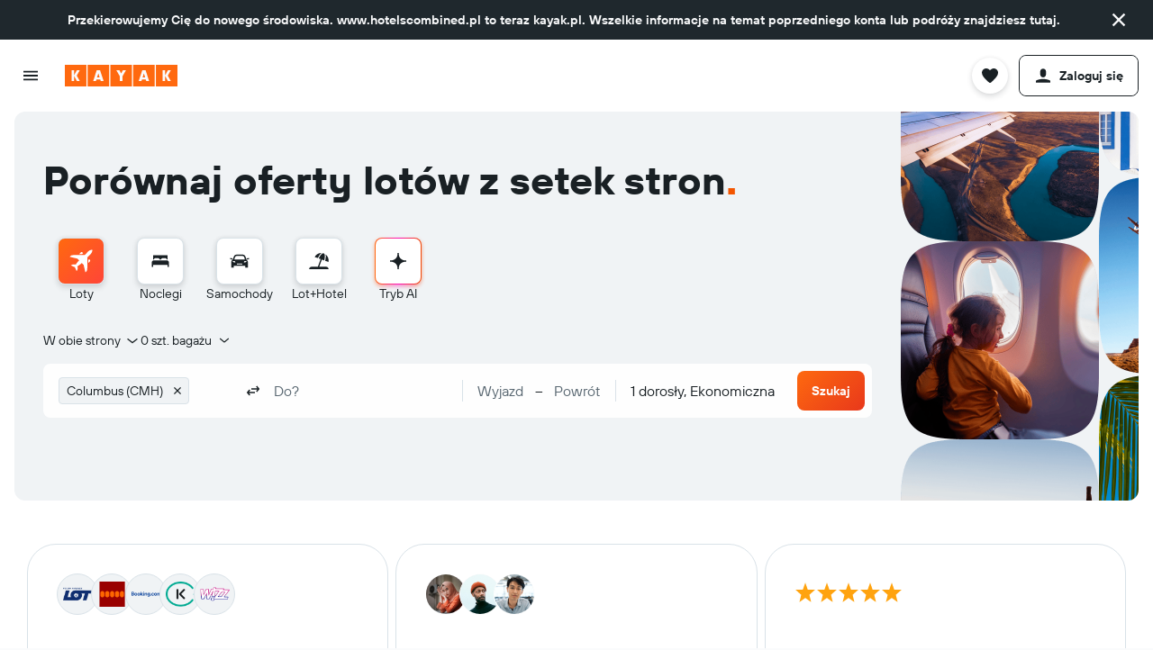

--- FILE ---
content_type: text/javascript
request_url: https://www.kayak.pl/frontier/assets/DMSbmRNR.js
body_size: -227
content:
import{c as u}from"./CX2mkM4A.js";function a(r,t,l=!0){if("matchAll"in String.prototype&&l)return[...r.matchAll(t)];if(!t.global)throw new Error("RegExp must be global");const o=new RegExp(t);let n;const e=[];do n=o.exec(r),n&&e.push(n);while(n);return e}function c(r){return r?r.charAt(0).toLowerCase()+r.slice(1):null}function s(r,t=0){return u(r)?"":t>=r.length?r:r.substr(0,t)+"..."}export{c as l,a as m,s as t};


--- FILE ---
content_type: text/javascript
request_url: https://www.kayak.pl/frontier/assets/D8d3xydR.js
body_size: -431
content:
function f(i,e,u){return new Promise((n,c)=>{i.then(t=>{n(t||e)}).catch(t=>u?c(t):n(e))})}export{f};


--- FILE ---
content_type: text/javascript
request_url: https://www.kayak.pl/frontier/assets/C03mHk42.js
body_size: 12703
content:
import{n as st,f as ot,e as Rt,a as ue,p as _e,b as Ke,c as se,d as le,i as Qe,g as Fe,h as ne,j as He,S as ct,k as Me,l as Ue,m as ut,o as At,q as at,r as $e,s as qt,t as Et}from"./Ibj0GBOO.js";import{w as Be,c as lt}from"./utOO-l3Z.js";import{i as pe,c as Mt,e as wt}from"./DzDDHVfc.js";import{r as Ot,b as Tt,u as kt,a as Dt,s as ye}from"./GO7JdAHa.js";import{r as U}from"./CtG7qmzq.js";var Ct=class extends Error{issues;constructor(e){super(e[0].message),this.name="SchemaError",this.issues=e}},dt=(e=>(e.uninitialized="uninitialized",e.pending="pending",e.fulfilled="fulfilled",e.rejected="rejected",e))(dt||{});function Ve(e){return{status:e,isUninitialized:e==="uninitialized",isLoading:e==="pending",isSuccess:e==="fulfilled",isError:e==="rejected"}}var We=pe;function ft(e,c){if(e===c||!(We(e)&&We(c)||Array.isArray(e)&&Array.isArray(c)))return c;const p=Object.keys(c),S=Object.keys(e);let b=p.length===S.length;const E=Array.isArray(c)?[]:{};for(const A of p)E[A]=ft(e[A],c[A]),b&&(b=e[A]===E[A]);return b?e:E}function ce(e){let c=0;for(const p in e)c++;return c}var Je=e=>[].concat(...e);function jt(e){return new RegExp("(^|:)//").test(e)}function _t(){return typeof document>"u"?!0:document.visibilityState!=="hidden"}function Pe(e){return e!=null}function Ft(){return typeof navigator>"u"||navigator.onLine===void 0?!0:navigator.onLine}var Ut=e=>e.replace(/\/$/,""),xt=e=>e.replace(/^\//,"");function Lt(e,c){if(!e)return c;if(!c)return e;if(jt(c))return c;const p=e.endsWith("/")||!c.startsWith("?")?"/":"";return e=Ut(e),c=xt(c),`${e}${p}${c}`}function Nt(e,c,p){return e.has(c)?e.get(c):e.set(c,p).get(c)}var Ge=(...e)=>fetch(...e),zt=e=>e.status>=200&&e.status<=299,Kt=e=>/ion\/(vnd\.api\+)?json/.test(e.get("content-type")||"");function Ye(e){if(!pe(e))return e;const c={...e};for(const[p,S]of Object.entries(c))S===void 0&&delete c[p];return c}function qn({baseUrl:e,prepareHeaders:c=M=>M,fetchFn:p=Ge,paramsSerializer:S,isJsonContentType:b=Kt,jsonContentType:E="application/json",jsonReplacer:A,timeout:k,responseHandler:j,validateStatus:q,...F}={}){return typeof fetch>"u"&&p===Ge&&console.warn("Warning: `fetch` is not available. Please supply a custom `fetchFn` property to use `fetchBaseQuery` on SSR environments."),async(g,d,P)=>{const{getState:R,extra:v,endpoint:f,forced:O,type:l}=d;let t,{url:s,headers:y=new Headers(F.headers),params:h=void 0,responseHandler:m=j??"json",validateStatus:a=q??zt,timeout:r=k,...n}=typeof g=="string"?{url:g}:g,i,o=d.signal;r&&(i=new AbortController,d.signal.addEventListener("abort",i.abort),o=i.signal);let u={...F,signal:o,...n};y=new Headers(Ye(y)),u.headers=await c(y,{getState:R,arg:g,extra:v,endpoint:f,forced:O,type:l,extraOptions:P})||y;const Q=N=>typeof N=="object"&&(pe(N)||Array.isArray(N)||typeof N.toJSON=="function");if(!u.headers.has("content-type")&&Q(u.body)&&u.headers.set("content-type",E),Q(u.body)&&b(u.headers)&&(u.body=JSON.stringify(u.body,A)),h){const N=~s.indexOf("?")?"&":"?",D=S?S(h):new URLSearchParams(Ye(h));s+=N+D}s=Lt(e,s);const I=new Request(s,u);t={request:new Request(s,u)};let C,w=!1,_=i&&setTimeout(()=>{w=!0,i.abort()},r);try{C=await p(I)}catch(N){return{error:{status:w?"TIMEOUT_ERROR":"FETCH_ERROR",error:String(N)},meta:t}}finally{_&&clearTimeout(_),i==null||i.signal.removeEventListener("abort",i.abort)}const x=C.clone();t.response=x;let z,B="";try{let N;if(await Promise.all([M(C,m).then(D=>z=D,D=>N=D),x.text().then(D=>B=D,()=>{})]),N)throw N}catch(N){return{error:{status:"PARSING_ERROR",originalStatus:C.status,data:B,error:String(N)},meta:t}}return a(C,z)?{data:z,meta:t}:{error:{status:C.status,data:z},meta:t}};async function M(g,d){if(typeof d=="function")return d(g);if(d==="content-type"&&(d=b(g.headers)?"json":"text"),d==="json"){const P=await g.text();return P.length?JSON.parse(P):null}return g.text()}}var Xe=class{constructor(e,c=void 0){this.value=e,this.meta=c}},xe=ue("__rtkq/focused"),yt=ue("__rtkq/unfocused"),Le=ue("__rtkq/online"),pt=ue("__rtkq/offline");function Ae(e){return e.type==="query"}function Ht(e){return e.type==="mutation"}function qe(e){return e.type==="infinitequery"}function Ie(e){return Ae(e)||qe(e)}function Ne(e,c,p,S,b,E){return $t(e)?e(c,p,S,b).filter(Pe).map(De).map(E):Array.isArray(e)?e.map(De).map(E):[]}function $t(e){return typeof e=="function"}function De(e){return typeof e=="string"?{type:e}:e}function Bt(e,c){return e.catch(c)}var ge=Symbol("forceQueryFn"),Ce=e=>typeof e[ge]=="function";function Vt({serializeQueryArgs:e,queryThunk:c,infiniteQueryThunk:p,mutationThunk:S,api:b,context:E}){const A=new Map,k=new Map,{unsubscribeQueryResult:j,removeMutationResult:q,updateSubscriptionOptions:F}=b.internalActions;return{buildInitiateQuery:v,buildInitiateInfiniteQuery:f,buildInitiateMutation:O,getRunningQueryThunk:M,getRunningMutationThunk:g,getRunningQueriesThunk:d,getRunningMutationsThunk:P};function M(l,t){return s=>{var m;const y=E.endpointDefinitions[l],h=e({queryArgs:t,endpointDefinition:y,endpointName:l});return(m=A.get(s))==null?void 0:m[h]}}function g(l,t){return s=>{var y;return(y=k.get(s))==null?void 0:y[t]}}function d(){return l=>Object.values(A.get(l)||{}).filter(Pe)}function P(){return l=>Object.values(k.get(l)||{}).filter(Pe)}function R(l,t){const s=(y,{subscribe:h=!0,forceRefetch:m,subscriptionOptions:a,[ge]:r,...n}={})=>(i,o)=>{var H;const u=e({queryArgs:y,endpointDefinition:t,endpointName:l});let Q;const I={...n,type:"query",subscribe:h,forceRefetch:m,subscriptionOptions:a,endpointName:l,originalArgs:y,queryCacheKey:u,[ge]:r};if(Ae(t))Q=c(I);else{const{direction:L,initialPageParam:W}=n;Q=p({...I,direction:L,initialPageParam:W})}const T=b.endpoints[l].select(y),C=i(Q),w=T(o()),{requestId:_,abort:x}=C,z=w.requestId!==_,B=(H=A.get(i))==null?void 0:H[u],N=()=>T(o()),D=Object.assign(r?C.then(N):z&&!B?Promise.resolve(w):Promise.all([B,C]).then(N),{arg:y,requestId:_,subscriptionOptions:a,queryCacheKey:u,abort:x,async unwrap(){const L=await D;if(L.isError)throw L.error;return L.data},refetch:()=>i(s(y,{subscribe:!1,forceRefetch:!0})),unsubscribe(){h&&i(j({queryCacheKey:u,requestId:_}))},updateSubscriptionOptions(L){D.subscriptionOptions=L,i(F({endpointName:l,requestId:_,queryCacheKey:u,options:L}))}});if(!B&&!z&&!r){const L=Nt(A,i,{});L[u]=D,D.then(()=>{delete L[u],ce(L)||A.delete(i)})}return D};return s}function v(l,t){return R(l,t)}function f(l,t){return R(l,t)}function O(l){return(t,{track:s=!0,fixedCacheKey:y}={})=>(h,m)=>{const a=S({type:"mutation",endpointName:l,originalArgs:t,track:s,fixedCacheKey:y}),r=h(a),{requestId:n,abort:i,unwrap:o}=r,u=Bt(r.unwrap().then(C=>({data:C})),C=>({error:C})),Q=()=>{h(q({requestId:n,fixedCacheKey:y}))},I=Object.assign(u,{arg:r.arg,requestId:n,abort:i,unwrap:o,reset:Q}),T=k.get(h)||{};return k.set(h,T),T[n]=I,I.then(()=>{delete T[n],ce(T)||k.delete(h)}),y&&(T[y]=I,I.then(()=>{T[y]===I&&(delete T[y],ce(T)||k.delete(h))})),I}}}var gt=class extends Ct{constructor(e,c,p,S){super(e),this.value=c,this.schemaName=p,this._bqMeta=S}};async function te(e,c,p,S){const b=await e["~standard"].validate(c);if(b.issues)throw new gt(b.issues,c,p,S);return b.value}function Wt(e){return e}var de=(e={})=>({...e,[ct]:!0});function Jt({reducerPath:e,baseQuery:c,context:{endpointDefinitions:p},serializeQueryArgs:S,api:b,assertTagType:E,selectors:A,onSchemaFailure:k,catchSchemaFailure:j,skipSchemaValidation:q}){const F=(n,i,o,u)=>(Q,I)=>{const T=p[n],C=S({queryArgs:i,endpointDefinition:T,endpointName:n});if(Q(b.internalActions.queryResultPatched({queryCacheKey:C,patches:o})),!u)return;const w=b.endpoints[n].select(i)(I()),_=Ne(T.providesTags,w.data,void 0,i,{},E);Q(b.internalActions.updateProvidedBy([{queryCacheKey:C,providedTags:_}]))};function M(n,i,o=0){const u=[i,...n];return o&&u.length>o?u.slice(0,-1):u}function g(n,i,o=0){const u=[...n,i];return o&&u.length>o?u.slice(1):u}const d=(n,i,o,u=!0)=>(Q,I)=>{const C=b.endpoints[n].select(i)(I()),w={patches:[],inversePatches:[],undo:()=>Q(b.util.patchQueryData(n,i,w.inversePatches,u))};if(C.status==="uninitialized")return w;let _;if("data"in C)if(At(C.data)){const[x,z,B]=at(C.data,o);w.patches.push(...z),w.inversePatches.push(...B),_=x}else _=o(C.data),w.patches.push({op:"replace",path:[],value:_}),w.inversePatches.push({op:"replace",path:[],value:C.data});return w.patches.length===0||Q(b.util.patchQueryData(n,i,w.patches,u)),w},P=(n,i,o)=>u=>u(b.endpoints[n].initiate(i,{subscribe:!1,forceRefetch:!0,[ge]:()=>({data:o})})),R=(n,i)=>n.query&&n[i]?n[i]:Wt,v=async(n,{signal:i,abort:o,rejectWithValue:u,fulfillWithValue:Q,dispatch:I,getState:T,extra:C})=>{var z,B;const w=p[n.endpointName],{metaSchema:_,skipSchemaValidation:x=q}=w;try{let N=R(w,"transformResponse");const D={signal:i,abort:o,dispatch:I,getState:T,extra:C,endpoint:n.endpointName,type:n.type,forced:n.type==="query"?f(n,T()):void 0,queryCacheKey:n.type==="query"?n.queryCacheKey:void 0},H=n.type==="query"?n[ge]:void 0;let L;const W=async($,K,V,re)=>{if(K==null&&$.pages.length)return Promise.resolve({data:$});const G={queryArg:n.originalArgs,pageParam:K},ie=await X(G),Y=re?M:g;return{data:{pages:Y($.pages,ie.data,V),pageParams:Y($.pageParams,K,V)},meta:ie.meta}};async function X($){let K;const{extraOptions:V,argSchema:re,rawResponseSchema:G,responseSchema:ie}=w;if(re&&!x&&($=await te(re,$,"argSchema",{})),H?K=H():w.query?K=await c(w.query($),D,V):K=await w.queryFn($,D,V,ae=>c(ae,D,V)),typeof process<"u",K.error)throw new Xe(K.error,K.meta);let{data:Y}=K;G&&!x&&(Y=await te(G,K.data,"rawResponseSchema",K.meta));let ee=await N(Y,K.meta,$);return ie&&!x&&(ee=await te(ie,ee,"responseSchema",K.meta)),{...K,data:ee}}if(n.type==="query"&&"infiniteQueryOptions"in w){const{infiniteQueryOptions:$}=w,{maxPages:K=1/0}=$;let V;const re={pages:[],pageParams:[]},G=(z=A.selectQueryEntry(T(),n.queryCacheKey))==null?void 0:z.data,Y=f(n,T())&&!n.direction||!G?re:G;if("direction"in n&&n.direction&&Y.pages.length){const ee=n.direction==="backward",Ee=(ee?ht:je)($,Y,n.originalArgs);V=await W(Y,Ee,K,ee)}else{const{initialPageParam:ee=$.initialPageParam}=n,ae=(G==null?void 0:G.pageParams)??[],Ee=ae[0]??ee,Pt=ae.length;V=await W(Y,Ee,K),H&&(V={data:V.data.pages[0]});for(let ze=1;ze<Pt;ze++){const It=je($,V.data,n.originalArgs);V=await W(V.data,It,K)}}L=V}else L=await X(n.originalArgs);return _&&!x&&L.meta&&(L.meta=await te(_,L.meta,"metaSchema",L.meta)),Q(L.data,de({fulfilledTimeStamp:Date.now(),baseQueryMeta:L.meta}))}catch(N){let D=N;if(D instanceof Xe){let H=R(w,"transformErrorResponse");const{rawErrorResponseSchema:L,errorResponseSchema:W}=w;let{value:X,meta:$}=D;try{L&&!x&&(X=await te(L,X,"rawErrorResponseSchema",$)),_&&!x&&($=await te(_,$,"metaSchema",$));let K=await H(X,$,n.originalArgs);return W&&!x&&(K=await te(W,K,"errorResponseSchema",$)),u(K,de({baseQueryMeta:$}))}catch(K){D=K}}try{if(D instanceof gt){const H={endpoint:n.endpointName,arg:n.originalArgs,type:n.type,queryCacheKey:n.type==="query"?n.queryCacheKey:void 0};(B=w.onSchemaFailure)==null||B.call(w,D,H),k==null||k(D,H);const{catchSchemaFailure:L=j}=w;if(L)return u(L(D,H),de({baseQueryMeta:D._bqMeta}))}}catch(H){D=H}throw console.error(D),D}};function f(n,i){const o=A.selectQueryEntry(i,n.queryCacheKey),u=A.selectConfig(i).refetchOnMountOrArgChange,Q=o==null?void 0:o.fulfilledTimeStamp,I=n.forceRefetch??(n.subscribe&&u);return I?I===!0||(Number(new Date)-Number(Q))/1e3>=I:!1}const O=()=>Ke(`${e}/executeQuery`,v,{getPendingMeta({arg:i}){const o=p[i.endpointName];return de({startedTimeStamp:Date.now(),...qe(o)?{direction:i.direction}:{}})},condition(i,{getState:o}){var x;const u=o(),Q=A.selectQueryEntry(u,i.queryCacheKey),I=Q==null?void 0:Q.fulfilledTimeStamp,T=i.originalArgs,C=Q==null?void 0:Q.originalArgs,w=p[i.endpointName],_=i.direction;return Ce(i)?!0:(Q==null?void 0:Q.status)==="pending"?!1:f(i,u)||Ae(w)&&((x=w==null?void 0:w.forceRefetch)!=null&&x.call(w,{currentArg:T,previousArg:C,endpointState:Q,state:u}))?!0:!(I&&!_)},dispatchConditionRejection:!0}),l=O(),t=O(),s=Ke(`${e}/executeMutation`,v,{getPendingMeta(){return de({startedTimeStamp:Date.now()})}}),y=n=>"force"in n,h=n=>"ifOlderThan"in n,m=(n,i,o)=>(u,Q)=>{const I=y(o)&&o.force,T=h(o)&&o.ifOlderThan,C=(_=!0)=>{const x={forceRefetch:_,isPrefetch:!0};return b.endpoints[n].initiate(i,x)},w=b.endpoints[n].select(i)(Q());if(I)u(C());else if(T){const _=w==null?void 0:w.fulfilledTimeStamp;if(!_){u(C());return}(Number(new Date)-Number(new Date(_)))/1e3>=T&&u(C())}else u(C(!1))};function a(n){return i=>{var o,u;return((u=(o=i==null?void 0:i.meta)==null?void 0:o.arg)==null?void 0:u.endpointName)===n}}function r(n,i){return{matchPending:Me(ut(n),a(i)),matchFulfilled:Me(ne(n),a(i)),matchRejected:Me(Ue(n),a(i))}}return{queryThunk:l,mutationThunk:s,infiniteQueryThunk:t,prefetch:m,updateQueryData:d,upsertQueryData:P,patchQueryData:F,buildMatchThunkActions:r}}function je(e,{pages:c,pageParams:p},S){const b=c.length-1;return e.getNextPageParam(c[b],c,p[b],p,S)}function ht(e,{pages:c,pageParams:p},S){var b;return(b=e.getPreviousPageParam)==null?void 0:b.call(e,c[0],c,p[0],p,S)}function mt(e,c,p,S){return Ne(p[e.meta.arg.endpointName][c],ne(e)?e.payload:void 0,Fe(e)?e.payload:void 0,e.meta.arg.originalArgs,"baseQueryMeta"in e.meta?e.meta.baseQueryMeta:void 0,S)}function me(e,c,p){const S=e[c];S&&p(S)}function he(e){return("arg"in e?e.arg.fixedCacheKey:e.fixedCacheKey)??e.requestId}function Ze(e,c,p){const S=e[he(c)];S&&p(S)}var be={};function Gt({reducerPath:e,queryThunk:c,mutationThunk:p,serializeQueryArgs:S,context:{endpointDefinitions:b,apiUid:E,extractRehydrationInfo:A,hasRehydrationInfo:k},assertTagType:j,config:q}){const F=ue(`${e}/resetApiState`);function M(a,r,n,i){var o;a[o=r.queryCacheKey]??(a[o]={status:"uninitialized",endpointName:r.endpointName}),me(a,r.queryCacheKey,u=>{u.status="pending",u.requestId=n&&u.requestId?u.requestId:i.requestId,r.originalArgs!==void 0&&(u.originalArgs=r.originalArgs),u.startedTimeStamp=i.startedTimeStamp;const Q=b[i.arg.endpointName];qe(Q)&&"direction"in r&&(u.direction=r.direction)})}function g(a,r,n,i){me(a,r.arg.queryCacheKey,o=>{if(o.requestId!==r.requestId&&!i)return;const{merge:u}=b[r.arg.endpointName];if(o.status="fulfilled",u)if(o.data!==void 0){const{fulfilledTimeStamp:Q,arg:I,baseQueryMeta:T,requestId:C}=r;let w=_e(o.data,_=>u(_,n,{arg:I.originalArgs,baseQueryMeta:T,fulfilledTimeStamp:Q,requestId:C}));o.data=w}else o.data=n;else o.data=b[r.arg.endpointName].structuralSharing??!0?ft(qt(o.data)?Et(o.data):o.data,n):n;delete o.error,o.fulfilledTimeStamp=r.fulfilledTimeStamp})}const d=se({name:`${e}/queries`,initialState:be,reducers:{removeQueryResult:{reducer(a,{payload:{queryCacheKey:r}}){delete a[r]},prepare:le()},cacheEntriesUpserted:{reducer(a,r){for(const n of r.payload){const{queryDescription:i,value:o}=n;M(a,i,!0,{arg:i,requestId:r.meta.requestId,startedTimeStamp:r.meta.timestamp}),g(a,{arg:i,requestId:r.meta.requestId,fulfilledTimeStamp:r.meta.timestamp,baseQueryMeta:{}},o,!0)}},prepare:a=>({payload:a.map(i=>{const{endpointName:o,arg:u,value:Q}=i,I=b[o];return{queryDescription:{type:"query",endpointName:o,originalArgs:i.arg,queryCacheKey:S({queryArgs:u,endpointDefinition:I,endpointName:o})},value:Q}}),meta:{[ct]:!0,requestId:st(),timestamp:Date.now()}})},queryResultPatched:{reducer(a,{payload:{queryCacheKey:r,patches:n}}){me(a,r,i=>{i.data=He(i.data,n.concat())})},prepare:le()}},extraReducers(a){a.addCase(c.pending,(r,{meta:n,meta:{arg:i}})=>{const o=Ce(i);M(r,i,o,n)}).addCase(c.fulfilled,(r,{meta:n,payload:i})=>{const o=Ce(n.arg);g(r,n,i,o)}).addCase(c.rejected,(r,{meta:{condition:n,arg:i,requestId:o},error:u,payload:Q})=>{me(r,i.queryCacheKey,I=>{if(!n){if(I.requestId!==o)return;I.status="rejected",I.error=Q??u}})}).addMatcher(k,(r,n)=>{const{queries:i}=A(n);for(const[o,u]of Object.entries(i))((u==null?void 0:u.status)==="fulfilled"||(u==null?void 0:u.status)==="rejected")&&(r[o]=u)})}}),P=se({name:`${e}/mutations`,initialState:be,reducers:{removeMutationResult:{reducer(a,{payload:r}){const n=he(r);n in a&&delete a[n]},prepare:le()}},extraReducers(a){a.addCase(p.pending,(r,{meta:n,meta:{requestId:i,arg:o,startedTimeStamp:u}})=>{o.track&&(r[he(n)]={requestId:i,status:"pending",endpointName:o.endpointName,startedTimeStamp:u})}).addCase(p.fulfilled,(r,{payload:n,meta:i})=>{i.arg.track&&Ze(r,i,o=>{o.requestId===i.requestId&&(o.status="fulfilled",o.data=n,o.fulfilledTimeStamp=i.fulfilledTimeStamp)})}).addCase(p.rejected,(r,{payload:n,error:i,meta:o})=>{o.arg.track&&Ze(r,o,u=>{u.requestId===o.requestId&&(u.status="rejected",u.error=n??i)})}).addMatcher(k,(r,n)=>{const{mutations:i}=A(n);for(const[o,u]of Object.entries(i))((u==null?void 0:u.status)==="fulfilled"||(u==null?void 0:u.status)==="rejected")&&o!==(u==null?void 0:u.requestId)&&(r[o]=u)})}}),R={tags:{},keys:{}},v=se({name:`${e}/invalidation`,initialState:R,reducers:{updateProvidedBy:{reducer(a,r){var n,i,o;for(const{queryCacheKey:u,providedTags:Q}of r.payload){f(a,u);for(const{type:I,id:T}of Q){const C=(i=(n=a.tags)[I]??(n[I]={}))[o=T||"__internal_without_id"]??(i[o]=[]);C.includes(u)||C.push(u)}a.keys[u]=Q}},prepare:le()}},extraReducers(a){a.addCase(d.actions.removeQueryResult,(r,{payload:{queryCacheKey:n}})=>{f(r,n)}).addMatcher(k,(r,n)=>{var o,u,Q;const{provided:i}=A(n);for(const[I,T]of Object.entries(i))for(const[C,w]of Object.entries(T)){const _=(u=(o=r.tags)[I]??(o[I]={}))[Q=C||"__internal_without_id"]??(u[Q]=[]);for(const x of w)_.includes(x)||_.push(x)}}).addMatcher(Qe(ne(c),Fe(c)),(r,n)=>{O(r,[n])}).addMatcher(d.actions.cacheEntriesUpserted.match,(r,n)=>{const i=n.payload.map(({queryDescription:o,value:u})=>({type:"UNKNOWN",payload:u,meta:{requestStatus:"fulfilled",requestId:"UNKNOWN",arg:o}}));O(r,i)})}});function f(a,r){var i;const n=a.keys[r]??[];for(const o of n){const u=o.type,Q=o.id??"__internal_without_id",I=(i=a.tags[u])==null?void 0:i[Q];I&&(a.tags[u][Q]=I.filter(T=>T!==r))}delete a.keys[r]}function O(a,r){const n=r.map(i=>{const o=mt(i,"providesTags",b,j),{queryCacheKey:u}=i.meta.arg;return{queryCacheKey:u,providedTags:o}});v.caseReducers.updateProvidedBy(a,v.actions.updateProvidedBy(n))}const l=se({name:`${e}/subscriptions`,initialState:be,reducers:{updateSubscriptionOptions(a,r){},unsubscribeQueryResult(a,r){},internal_getRTKQSubscriptions(){}}}),t=se({name:`${e}/internalSubscriptions`,initialState:be,reducers:{subscriptionsUpdated:{reducer(a,r){return He(a,r.payload)},prepare:le()}}}),s=se({name:`${e}/config`,initialState:{online:Ft(),focused:_t(),middlewareRegistered:!1,...q},reducers:{middlewareRegistered(a,{payload:r}){a.middlewareRegistered=a.middlewareRegistered==="conflict"||E!==r?"conflict":!0}},extraReducers:a=>{a.addCase(Le,r=>{r.online=!0}).addCase(pt,r=>{r.online=!1}).addCase(xe,r=>{r.focused=!0}).addCase(yt,r=>{r.focused=!1}).addMatcher(k,r=>({...r}))}}),y=Mt({queries:d.reducer,mutations:P.reducer,provided:v.reducer,subscriptions:t.reducer,config:s.reducer}),h=(a,r)=>y(F.match(r)?void 0:a,r),m={...s.actions,...d.actions,...l.actions,...t.actions,...P.actions,...v.actions,resetApiState:F};return{reducer:h,actions:m}}var J=Symbol.for("RTKQ/skipToken"),bt={status:"uninitialized"},et=_e(bt,()=>{}),tt=_e(bt,()=>{});function Yt({serializeQueryArgs:e,reducerPath:c,createSelector:p}){const S=l=>et,b=l=>tt;return{buildQuerySelector:g,buildInfiniteQuerySelector:d,buildMutationSelector:P,selectInvalidatedBy:R,selectCachedArgsForQuery:v,selectApiState:A,selectQueries:k,selectMutations:q,selectQueryEntry:j,selectConfig:F};function E(l){return{...l,...Ve(l.status)}}function A(l){return l[c]}function k(l){var t;return(t=A(l))==null?void 0:t.queries}function j(l,t){var s;return(s=k(l))==null?void 0:s[t]}function q(l){var t;return(t=A(l))==null?void 0:t.mutations}function F(l){var t;return(t=A(l))==null?void 0:t.config}function M(l,t,s){return y=>{if(y===J)return p(S,s);const h=e({queryArgs:y,endpointDefinition:t,endpointName:l});return p(a=>j(a,h)??et,s)}}function g(l,t){return M(l,t,E)}function d(l,t){const{infiniteQueryOptions:s}=t;function y(h){const m={...h,...Ve(h.status)},{isLoading:a,isError:r,direction:n}=m,i=n==="forward",o=n==="backward";return{...m,hasNextPage:f(s,m.data,m.originalArgs),hasPreviousPage:O(s,m.data,m.originalArgs),isFetchingNextPage:a&&i,isFetchingPreviousPage:a&&o,isFetchNextPageError:r&&i,isFetchPreviousPageError:r&&o}}return M(l,t,y)}function P(){return l=>{let t;return typeof l=="object"?t=he(l)??J:t=l,p(t===J?b:h=>{var m,a;return((a=(m=A(h))==null?void 0:m.mutations)==null?void 0:a[t])??tt},E)}}function R(l,t){const s=l[c],y=new Set;for(const h of t.filter(Pe).map(De)){const m=s.provided.tags[h.type];if(!m)continue;let a=(h.id!==void 0?m[h.id]:Je(Object.values(m)))??[];for(const r of a)y.add(r)}return Je(Array.from(y.values()).map(h=>{const m=s.queries[h];return m?[{queryCacheKey:h,endpointName:m.endpointName,originalArgs:m.originalArgs}]:[]}))}function v(l,t){return Object.values(k(l)).filter(s=>(s==null?void 0:s.endpointName)===t&&s.status!=="uninitialized").map(s=>s.originalArgs)}function f(l,t,s){return t?je(l,t,s)!=null:!1}function O(l,t,s){return!t||!l.getPreviousPageParam?!1:ht(l,t,s)!=null}}var oe=WeakMap?new WeakMap:void 0,Re=({endpointName:e,queryArgs:c})=>{let p="";const S=oe==null?void 0:oe.get(c);if(typeof S=="string")p=S;else{const b=JSON.stringify(c,(E,A)=>(A=typeof A=="bigint"?{$bigint:A.toString()}:A,A=pe(A)?Object.keys(A).sort().reduce((k,j)=>(k[j]=A[j],k),{}):A,A));pe(c)&&(oe==null||oe.set(c,b)),p=b}return`${e}(${p})`};function vt(...e){return function(p){const S=Be(q=>{var F;return(F=p.extractRehydrationInfo)==null?void 0:F.call(p,q,{reducerPath:p.reducerPath??"api"})}),b={reducerPath:"api",keepUnusedDataFor:60,refetchOnMountOrArgChange:!1,refetchOnFocus:!1,refetchOnReconnect:!1,invalidationBehavior:"delayed",...p,extractRehydrationInfo:S,serializeQueryArgs(q){let F=Re;if("serializeQueryArgs"in q.endpointDefinition){const M=q.endpointDefinition.serializeQueryArgs;F=g=>{const d=M(g);return typeof d=="string"?d:Re({...g,queryArgs:d})}}else p.serializeQueryArgs&&(F=p.serializeQueryArgs);return F(q)},tagTypes:[...p.tagTypes||[]]},E={endpointDefinitions:{},batch(q){q()},apiUid:st(),extractRehydrationInfo:S,hasRehydrationInfo:Be(q=>S(q)!=null)},A={injectEndpoints:j,enhanceEndpoints({addTagTypes:q,endpoints:F}){if(q)for(const M of q)b.tagTypes.includes(M)||b.tagTypes.push(M);if(F)for(const[M,g]of Object.entries(F))typeof g=="function"?g(E.endpointDefinitions[M]):Object.assign(E.endpointDefinitions[M]||{},g);return A}},k=e.map(q=>q.init(A,b,E));function j(q){const F=q.endpoints({query:M=>({...M,type:"query"}),mutation:M=>({...M,type:"mutation"}),infiniteQuery:M=>({...M,type:"infinitequery"})});for(const[M,g]of Object.entries(F)){if(q.overrideExisting!==!0&&M in E.endpointDefinitions){if(q.overrideExisting==="throw")throw new Error(ot(39));continue}E.endpointDefinitions[M]=g;for(const d of k)d.injectEndpoint(M,g)}return A}return A.injectEndpoints({endpoints:p.endpoints})}}function Z(e,...c){return Object.assign(e,...c)}var Xt=({api:e,queryThunk:c,internalState:p})=>{const S=`${e.reducerPath}/subscriptions`;let b=null,E=null;const{updateSubscriptionOptions:A,unsubscribeQueryResult:k}=e.internalActions,j=(d,P)=>{var v,f,O;if(A.match(P)){const{queryCacheKey:l,requestId:t,options:s}=P.payload;return(v=d==null?void 0:d[l])!=null&&v[t]&&(d[l][t]=s),!0}if(k.match(P)){const{queryCacheKey:l,requestId:t}=P.payload;return d[l]&&delete d[l][t],!0}if(e.internalActions.removeQueryResult.match(P))return delete d[P.payload.queryCacheKey],!0;if(c.pending.match(P)){const{meta:{arg:l,requestId:t}}=P,s=d[f=l.queryCacheKey]??(d[f]={});return s[`${t}_running`]={},l.subscribe&&(s[t]=l.subscriptionOptions??s[t]??{}),!0}let R=!1;if(c.fulfilled.match(P)||c.rejected.match(P)){const l=d[P.meta.arg.queryCacheKey]||{},t=`${P.meta.requestId}_running`;R||(R=!!l[t]),delete l[t]}if(c.rejected.match(P)){const{meta:{condition:l,arg:t,requestId:s}}=P;if(l&&t.subscribe){const y=d[O=t.queryCacheKey]??(d[O]={});y[s]=t.subscriptionOptions??y[s]??{},R=!0}}return R},q=()=>p.currentSubscriptions,g={getSubscriptions:q,getSubscriptionCount:d=>{const R=q()[d]??{};return ce(R)},isRequestSubscribed:(d,P)=>{var v;const R=q();return!!((v=R==null?void 0:R[d])!=null&&v[P])}};return(d,P)=>{if(b||(b=JSON.parse(JSON.stringify(p.currentSubscriptions))),e.util.resetApiState.match(d))return b=p.currentSubscriptions={},E=null,[!0,!1];if(e.internalActions.internal_getRTKQSubscriptions.match(d))return[!1,g];const R=j(p.currentSubscriptions,d);let v=!0;if(R){E||(E=setTimeout(()=>{const l=JSON.parse(JSON.stringify(p.currentSubscriptions)),[,t]=at(b,()=>l);P.next(e.internalActions.subscriptionsUpdated(t)),b=l,E=null},500));const f=typeof d.type=="string"&&!!d.type.startsWith(S),O=c.rejected.match(d)&&d.meta.condition&&!!d.meta.arg.subscribe;v=!f&&!O}return[v,!1]}};function Zt(e){for(const c in e)return!1;return!0}var en=2147483647/1e3-1,tn=({reducerPath:e,api:c,queryThunk:p,context:S,internalState:b,selectors:{selectQueryEntry:E,selectConfig:A}})=>{const{removeQueryResult:k,unsubscribeQueryResult:j,cacheEntriesUpserted:q}=c.internalActions,F=Qe(j.match,p.fulfilled,p.rejected,q.match);function M(v){const f=b.currentSubscriptions[v];return!!f&&!Zt(f)}const g={},d=(v,f,O)=>{const l=f.getState(),t=A(l);if(F(v)){let s;if(q.match(v))s=v.payload.map(y=>y.queryDescription.queryCacheKey);else{const{queryCacheKey:y}=j.match(v)?v.payload:v.meta.arg;s=[y]}P(s,f,t)}if(c.util.resetApiState.match(v))for(const[s,y]of Object.entries(g))y&&clearTimeout(y),delete g[s];if(S.hasRehydrationInfo(v)){const{queries:s}=S.extractRehydrationInfo(v);P(Object.keys(s),f,t)}};function P(v,f,O){const l=f.getState();for(const t of v){const s=E(l,t);R(t,s==null?void 0:s.endpointName,f,O)}}function R(v,f,O,l){const t=S.endpointDefinitions[f],s=(t==null?void 0:t.keepUnusedDataFor)??l.keepUnusedDataFor;if(s===1/0)return;const y=Math.max(0,Math.min(s,en));if(!M(v)){const h=g[v];h&&clearTimeout(h),g[v]=setTimeout(()=>{M(v)||O.dispatch(k({queryCacheKey:v})),delete g[v]},y*1e3)}}return d},nt=new Error("Promise never resolved before cacheEntryRemoved."),nn=({api:e,reducerPath:c,context:p,queryThunk:S,mutationThunk:b,internalState:E,selectors:{selectQueryEntry:A,selectApiState:k}})=>{const j=$e(S),q=$e(b),F=ne(S,b),M={};function g(f,O,l){const t=M[f];t!=null&&t.valueResolved&&(t.valueResolved({data:O,meta:l}),delete t.valueResolved)}function d(f){const O=M[f];O&&(delete M[f],O.cacheEntryRemoved())}const P=(f,O,l)=>{const t=R(f);function s(y,h,m,a){const r=A(l,h),n=A(O.getState(),h);!r&&n&&v(y,a,h,O,m)}if(S.pending.match(f))s(f.meta.arg.endpointName,t,f.meta.requestId,f.meta.arg.originalArgs);else if(e.internalActions.cacheEntriesUpserted.match(f))for(const{queryDescription:y,value:h}of f.payload){const{endpointName:m,originalArgs:a,queryCacheKey:r}=y;s(m,r,f.meta.requestId,a),g(r,h,{})}else if(b.pending.match(f))O.getState()[c].mutations[t]&&v(f.meta.arg.endpointName,f.meta.arg.originalArgs,t,O,f.meta.requestId);else if(F(f))g(t,f.payload,f.meta.baseQueryMeta);else if(e.internalActions.removeQueryResult.match(f)||e.internalActions.removeMutationResult.match(f))d(t);else if(e.util.resetApiState.match(f))for(const y of Object.keys(M))d(y)};function R(f){return j(f)?f.meta.arg.queryCacheKey:q(f)?f.meta.arg.fixedCacheKey??f.meta.requestId:e.internalActions.removeQueryResult.match(f)?f.payload.queryCacheKey:e.internalActions.removeMutationResult.match(f)?he(f.payload):""}function v(f,O,l,t,s){const y=p.endpointDefinitions[f],h=y==null?void 0:y.onCacheEntryAdded;if(!h)return;const m={},a=new Promise(Q=>{m.cacheEntryRemoved=Q}),r=Promise.race([new Promise(Q=>{m.valueResolved=Q}),a.then(()=>{throw nt})]);r.catch(()=>{}),M[l]=m;const n=e.endpoints[f].select(Ie(y)?O:l),i=t.dispatch((Q,I,T)=>T),o={...t,getCacheEntry:()=>n(t.getState()),requestId:s,extra:i,updateCachedData:Ie(y)?Q=>t.dispatch(e.util.updateQueryData(f,O,Q)):void 0,cacheDataLoaded:r,cacheEntryRemoved:a},u=h(O,o);Promise.resolve(u).catch(Q=>{if(Q!==nt)throw Q})}return P},rn=({api:e,context:{apiUid:c},reducerPath:p})=>(S,b)=>{e.util.resetApiState.match(S)&&b.dispatch(e.internalActions.middlewareRegistered(c))},sn=({reducerPath:e,context:c,context:{endpointDefinitions:p},mutationThunk:S,queryThunk:b,api:E,assertTagType:A,refetchQuery:k,internalState:j})=>{const{removeQueryResult:q}=E.internalActions,F=Qe(ne(S),Fe(S)),M=Qe(ne(S,b),Ue(S,b));let g=[];const d=(v,f)=>{F(v)?R(mt(v,"invalidatesTags",p,A),f):M(v)?R([],f):E.util.invalidateTags.match(v)&&R(Ne(v.payload,void 0,void 0,void 0,void 0,A),f)};function P(v){var l;const{queries:f,mutations:O}=v;for(const t of[f,O])for(const s in t)if(((l=t[s])==null?void 0:l.status)==="pending")return!0;return!1}function R(v,f){const O=f.getState(),l=O[e];if(g.push(...v),l.config.invalidationBehavior==="delayed"&&P(l))return;const t=g;if(g=[],t.length===0)return;const s=E.util.selectInvalidatedBy(O,t);c.batch(()=>{const y=Array.from(s.values());for(const{queryCacheKey:h}of y){const m=l.queries[h],a=j.currentSubscriptions[h]??{};m&&(ce(a)===0?f.dispatch(q({queryCacheKey:h})):m.status!=="uninitialized"&&f.dispatch(k(m)))}})}return d},on=({reducerPath:e,queryThunk:c,api:p,refetchQuery:S,internalState:b})=>{const E={},A=(g,d)=>{(p.internalActions.updateSubscriptionOptions.match(g)||p.internalActions.unsubscribeQueryResult.match(g))&&j(g.payload,d),(c.pending.match(g)||c.rejected.match(g)&&g.meta.condition)&&j(g.meta.arg,d),(c.fulfilled.match(g)||c.rejected.match(g)&&!g.meta.condition)&&k(g.meta.arg,d),p.util.resetApiState.match(g)&&F()};function k({queryCacheKey:g},d){const P=d.getState()[e],R=P.queries[g],v=b.currentSubscriptions[g];if(!R||R.status==="uninitialized")return;const{lowestPollingInterval:f,skipPollingIfUnfocused:O}=M(v);if(!Number.isFinite(f))return;const l=E[g];l!=null&&l.timeout&&(clearTimeout(l.timeout),l.timeout=void 0);const t=Date.now()+f;E[g]={nextPollTimestamp:t,pollingInterval:f,timeout:setTimeout(()=>{(P.config.focused||!O)&&d.dispatch(S(R)),k({queryCacheKey:g},d)},f)}}function j({queryCacheKey:g},d){const R=d.getState()[e].queries[g],v=b.currentSubscriptions[g];if(!R||R.status==="uninitialized")return;const{lowestPollingInterval:f}=M(v);if(!Number.isFinite(f)){q(g);return}const O=E[g],l=Date.now()+f;(!O||l<O.nextPollTimestamp)&&k({queryCacheKey:g},d)}function q(g){const d=E[g];d!=null&&d.timeout&&clearTimeout(d.timeout),delete E[g]}function F(){for(const g of Object.keys(E))q(g)}function M(g={}){let d=!1,P=Number.POSITIVE_INFINITY;for(let R in g)g[R].pollingInterval&&(P=Math.min(g[R].pollingInterval,P),d=g[R].skipPollingIfUnfocused||d);return{lowestPollingInterval:P,skipPollingIfUnfocused:d}}return A},cn=({api:e,context:c,queryThunk:p,mutationThunk:S})=>{const b=ut(p,S),E=Ue(p,S),A=ne(p,S),k={};return(q,F)=>{var M,g;if(b(q)){const{requestId:d,arg:{endpointName:P,originalArgs:R}}=q.meta,v=c.endpointDefinitions[P],f=v==null?void 0:v.onQueryStarted;if(f){const O={},l=new Promise((h,m)=>{O.resolve=h,O.reject=m});l.catch(()=>{}),k[d]=O;const t=e.endpoints[P].select(Ie(v)?R:d),s=F.dispatch((h,m,a)=>a),y={...F,getCacheEntry:()=>t(F.getState()),requestId:d,extra:s,updateCachedData:Ie(v)?h=>F.dispatch(e.util.updateQueryData(P,R,h)):void 0,queryFulfilled:l};f(R,y)}}else if(A(q)){const{requestId:d,baseQueryMeta:P}=q.meta;(M=k[d])==null||M.resolve({data:q.payload,meta:P}),delete k[d]}else if(E(q)){const{requestId:d,rejectedWithValue:P,baseQueryMeta:R}=q.meta;(g=k[d])==null||g.reject({error:q.payload??q.error,isUnhandledError:!P,meta:R}),delete k[d]}}},un=({reducerPath:e,context:c,api:p,refetchQuery:S,internalState:b})=>{const{removeQueryResult:E}=p.internalActions,A=(j,q)=>{xe.match(j)&&k(q,"refetchOnFocus"),Le.match(j)&&k(q,"refetchOnReconnect")};function k(j,q){const F=j.getState()[e],M=F.queries,g=b.currentSubscriptions;c.batch(()=>{for(const d of Object.keys(g)){const P=M[d],R=g[d];if(!R||!P)continue;(Object.values(R).some(f=>f[q]===!0)||Object.values(R).every(f=>f[q]===void 0)&&F.config[q])&&(ce(R)===0?j.dispatch(E({queryCacheKey:d})):P.status!=="uninitialized"&&j.dispatch(S(P)))}})}return A};function an(e){const{reducerPath:c,queryThunk:p,api:S,context:b}=e,{apiUid:E}=b,A={invalidateTags:ue(`${c}/invalidateTags`)},k=M=>M.type.startsWith(`${c}/`),j=[rn,tn,sn,on,nn,cn];return{middleware:M=>{let g=!1;const P={...e,internalState:{currentSubscriptions:{}},refetchQuery:F,isThisApiSliceAction:k},R=j.map(O=>O(P)),v=Xt(P),f=un(P);return O=>l=>{if(!wt(l))return O(l);g||(g=!0,M.dispatch(S.internalActions.middlewareRegistered(E)));const t={...M,next:O},s=M.getState(),[y,h]=v(l,t,s);let m;if(y?m=O(l):m=h,M.getState()[c]&&(f(l,t,s),k(l)||b.hasRehydrationInfo(l)))for(const a of R)a(l,t,s);return m}},actions:A};function F(M){return e.api.endpoints[M.endpointName].initiate(M.originalArgs,{subscribe:!1,forceRefetch:!0})}}var rt=Symbol(),St=({createSelector:e=lt}={})=>({name:rt,init(c,{baseQuery:p,tagTypes:S,reducerPath:b,serializeQueryArgs:E,keepUnusedDataFor:A,refetchOnMountOrArgChange:k,refetchOnFocus:j,refetchOnReconnect:q,invalidationBehavior:F,onSchemaFailure:M,catchSchemaFailure:g,skipSchemaValidation:d},P){Rt();const R=D=>D;Object.assign(c,{reducerPath:b,endpoints:{},internalActions:{onOnline:Le,onOffline:pt,onFocus:xe,onFocusLost:yt},util:{}});const v=Yt({serializeQueryArgs:E,reducerPath:b,createSelector:e}),{selectInvalidatedBy:f,selectCachedArgsForQuery:O,buildQuerySelector:l,buildInfiniteQuerySelector:t,buildMutationSelector:s}=v;Z(c.util,{selectInvalidatedBy:f,selectCachedArgsForQuery:O});const{queryThunk:y,infiniteQueryThunk:h,mutationThunk:m,patchQueryData:a,updateQueryData:r,upsertQueryData:n,prefetch:i,buildMatchThunkActions:o}=Jt({baseQuery:p,reducerPath:b,context:P,api:c,serializeQueryArgs:E,assertTagType:R,selectors:v,onSchemaFailure:M,catchSchemaFailure:g,skipSchemaValidation:d}),{reducer:u,actions:Q}=Gt({context:P,queryThunk:y,mutationThunk:m,serializeQueryArgs:E,reducerPath:b,assertTagType:R,config:{refetchOnFocus:j,refetchOnReconnect:q,refetchOnMountOrArgChange:k,keepUnusedDataFor:A,reducerPath:b,invalidationBehavior:F}});Z(c.util,{patchQueryData:a,updateQueryData:r,upsertQueryData:n,prefetch:i,resetApiState:Q.resetApiState,upsertQueryEntries:Q.cacheEntriesUpserted}),Z(c.internalActions,Q);const{middleware:I,actions:T}=an({reducerPath:b,context:P,queryThunk:y,mutationThunk:m,infiniteQueryThunk:h,api:c,assertTagType:R,selectors:v});Z(c.util,T),Z(c,{reducer:u,middleware:I});const{buildInitiateQuery:C,buildInitiateInfiniteQuery:w,buildInitiateMutation:_,getRunningMutationThunk:x,getRunningMutationsThunk:z,getRunningQueriesThunk:B,getRunningQueryThunk:N}=Vt({queryThunk:y,mutationThunk:m,infiniteQueryThunk:h,api:c,serializeQueryArgs:E,context:P});return Z(c.util,{getRunningMutationThunk:x,getRunningMutationsThunk:z,getRunningQueryThunk:N,getRunningQueriesThunk:B}),{name:rt,injectEndpoint(D,H){var X;const W=(X=c.endpoints)[D]??(X[D]={});Ae(H)&&Z(W,{name:D,select:l(D,H),initiate:C(D,H)},o(y,D)),Ht(H)&&Z(W,{name:D,select:s(),initiate:_(D)},o(m,D)),qe(H)&&Z(W,{name:D,select:t(D,H),initiate:w(D,H)},o(y,D))}}}});St();function ve(e){return e.replace(e[0],e[0].toUpperCase())}function ln(e){return e.type==="query"}function dn(e){return e.type==="mutation"}function Qt(e){return e.type==="infinitequery"}function fe(e,...c){return Object.assign(e,...c)}var we=Symbol();function Oe(e,c,p,S){const b=U.useMemo(()=>({queryArgs:e,serialized:typeof e=="object"?c({queryArgs:e,endpointDefinition:p,endpointName:S}):e}),[e,c,p,S]),E=U.useRef(b);return U.useEffect(()=>{E.current.serialized!==b.serialized&&(E.current=b)},[b]),E.current.serialized===b.serialized?E.current.queryArgs:e}function Se(e){const c=U.useRef(e);return U.useEffect(()=>{ye(c.current,e)||(c.current=e)},[e]),ye(c.current,e)?c.current:e}var fn=()=>typeof window<"u"&&typeof window.document<"u"&&typeof window.document.createElement<"u",yn=fn(),pn=()=>typeof navigator<"u"&&navigator.product==="ReactNative",gn=pn(),hn=()=>yn||gn?U.useLayoutEffect:U.useEffect,mn=hn(),it=e=>e.isUninitialized?{...e,isUninitialized:!1,isFetching:!0,isLoading:e.data===void 0,status:dt.pending}:e;function Te(e,...c){const p={};return c.forEach(S=>{p[S]=e[S]}),p}var ke=["data","status","isLoading","isSuccess","isError","error"];function bn({api:e,moduleOptions:{batch:c,hooks:{useDispatch:p,useSelector:S,useStore:b},unstable__sideEffectsInRender:E,createSelector:A},serializeQueryArgs:k,context:j}){const q=E?t=>t():U.useEffect;return{buildQueryHooks:f,buildInfiniteQueryHooks:O,buildMutationHook:l,usePrefetch:g};function F(t,s,y){if(s!=null&&s.endpointName&&t.isUninitialized){const{endpointName:i}=s,o=j.endpointDefinitions[i];y!==J&&k({queryArgs:s.originalArgs,endpointDefinition:o,endpointName:i})===k({queryArgs:y,endpointDefinition:o,endpointName:i})&&(s=void 0)}let h=t.isSuccess?t.data:s==null?void 0:s.data;h===void 0&&(h=t.data);const m=h!==void 0,a=t.isLoading,r=(!s||s.isLoading||s.isUninitialized)&&!m&&a,n=t.isSuccess||m&&(a&&!(s!=null&&s.isError)||t.isUninitialized);return{...t,data:h,currentData:t.data,isFetching:a,isLoading:r,isSuccess:n}}function M(t,s,y){if(s!=null&&s.endpointName&&t.isUninitialized){const{endpointName:i}=s,o=j.endpointDefinitions[i];y!==J&&k({queryArgs:s.originalArgs,endpointDefinition:o,endpointName:i})===k({queryArgs:y,endpointDefinition:o,endpointName:i})&&(s=void 0)}let h=t.isSuccess?t.data:s==null?void 0:s.data;h===void 0&&(h=t.data);const m=h!==void 0,a=t.isLoading,r=(!s||s.isLoading||s.isUninitialized)&&!m&&a,n=t.isSuccess||a&&m;return{...t,data:h,currentData:t.data,isFetching:a,isLoading:r,isSuccess:n}}function g(t,s){const y=p(),h=Se(s);return U.useCallback((m,a)=>y(e.util.prefetch(t,m,{...h,...a})),[t,y,h])}function d(t,s,{refetchOnReconnect:y,refetchOnFocus:h,refetchOnMountOrArgChange:m,skip:a=!1,pollingInterval:r=0,skipPollingIfUnfocused:n=!1,...i}={}){const{initiate:o}=e.endpoints[t],u=p(),Q=U.useRef(void 0);if(!Q.current){const D=u(e.internalActions.internal_getRTKQSubscriptions());Q.current=D}const I=Oe(a?J:s,Re,j.endpointDefinitions[t],t),T=Se({refetchOnReconnect:y,refetchOnFocus:h,pollingInterval:r,skipPollingIfUnfocused:n}),C=i.initialPageParam,w=Se(C),_=U.useRef(void 0);let{queryCacheKey:x,requestId:z}=_.current||{},B=!1;x&&z&&(B=Q.current.isRequestSubscribed(x,z));const N=!B&&_.current!==void 0;return q(()=>{N&&(_.current=void 0)},[N]),q(()=>{var L;const D=_.current;if(I===J){D==null||D.unsubscribe(),_.current=void 0;return}const H=(L=_.current)==null?void 0:L.subscriptionOptions;if(!D||D.arg!==I){D==null||D.unsubscribe();const W=u(o(I,{subscriptionOptions:T,forceRefetch:m,...Qt(j.endpointDefinitions[t])?{initialPageParam:w}:{}}));_.current=W}else T!==H&&D.updateSubscriptionOptions(T)},[u,o,m,I,T,N,w,t]),[_,u,o,T]}function P(t,s){return(h,{skip:m=!1,selectFromResult:a}={})=>{const{select:r}=e.endpoints[t],n=Oe(m?J:h,k,j.endpointDefinitions[t],t),i=U.useRef(void 0),o=U.useMemo(()=>A([r(n),(C,w)=>w,C=>n],s,{memoizeOptions:{resultEqualityCheck:ye}}),[r,n]),u=U.useMemo(()=>a?A([o],a,{devModeChecks:{identityFunctionCheck:"never"}}):o,[o,a]),Q=S(C=>u(C,i.current),ye),I=b(),T=o(I.getState(),i.current);return mn(()=>{i.current=T},[T]),Q}}function R(t){U.useEffect(()=>()=>{var s,y;(y=(s=t.current)==null?void 0:s.unsubscribe)==null||y.call(s),t.current=void 0},[t])}function v(t){if(!t.current)throw new Error(ot(38));return t.current.refetch()}function f(t){const s=(m,a={})=>{const[r]=d(t,m,a);return R(r),U.useMemo(()=>({refetch:()=>v(r)}),[r])},y=({refetchOnReconnect:m,refetchOnFocus:a,pollingInterval:r=0,skipPollingIfUnfocused:n=!1}={})=>{const{initiate:i}=e.endpoints[t],o=p(),[u,Q]=U.useState(we),I=U.useRef(void 0),T=Se({refetchOnReconnect:m,refetchOnFocus:a,pollingInterval:r,skipPollingIfUnfocused:n});q(()=>{var z,B;const x=(z=I.current)==null?void 0:z.subscriptionOptions;T!==x&&((B=I.current)==null||B.updateSubscriptionOptions(T))},[T]);const C=U.useRef(T);q(()=>{C.current=T},[T]);const w=U.useCallback(function(x,z=!1){let B;return c(()=>{var N;(N=I.current)==null||N.unsubscribe(),I.current=B=o(i(x,{subscriptionOptions:C.current,forceRefetch:!z})),Q(x)}),B},[o,i]),_=U.useCallback(()=>{var x,z;(x=I.current)!=null&&x.queryCacheKey&&o(e.internalActions.removeQueryResult({queryCacheKey:(z=I.current)==null?void 0:z.queryCacheKey}))},[o]);return U.useEffect(()=>()=>{var x;(x=I==null?void 0:I.current)==null||x.unsubscribe()},[]),U.useEffect(()=>{u!==we&&!I.current&&w(u,!0)},[u,w]),U.useMemo(()=>[w,u,{reset:_}],[w,u,_])},h=P(t,F);return{useQueryState:h,useQuerySubscription:s,useLazyQuerySubscription:y,useLazyQuery(m){const[a,r,{reset:n}]=y(m),i=h(r,{...m,skip:r===we}),o=U.useMemo(()=>({lastArg:r}),[r]);return U.useMemo(()=>[a,{...i,reset:n},o],[a,i,n,o])},useQuery(m,a){const r=s(m,a),n=h(m,{selectFromResult:m===J||a!=null&&a.skip?void 0:it,...a}),i=Te(n,...ke);return U.useDebugValue(i),U.useMemo(()=>({...n,...r}),[n,r])}}}function O(t){const s=(h,m={})=>{const[a,r,n,i]=d(t,h,m),o=U.useRef(i);q(()=>{o.current=i},[i]);const u=U.useCallback(function(T,C){let w;return c(()=>{var _;(_=a.current)==null||_.unsubscribe(),a.current=w=r(n(T,{subscriptionOptions:o.current,direction:C}))}),w},[a,r,n]);R(a);const Q=Oe(m.skip?J:h,Re,j.endpointDefinitions[t],t),I=U.useCallback(()=>v(a),[a]);return U.useMemo(()=>({trigger:u,refetch:I,fetchNextPage:()=>u(Q,"forward"),fetchPreviousPage:()=>u(Q,"backward")}),[I,u,Q])},y=P(t,M);return{useInfiniteQueryState:y,useInfiniteQuerySubscription:s,useInfiniteQuery(h,m){const{refetch:a,fetchNextPage:r,fetchPreviousPage:n}=s(h,m),i=y(h,{selectFromResult:h===J||m!=null&&m.skip?void 0:it,...m}),o=Te(i,...ke,"hasNextPage","hasPreviousPage");return U.useDebugValue(o),U.useMemo(()=>({...i,fetchNextPage:r,fetchPreviousPage:n,refetch:a}),[i,r,n,a])}}}function l(t){return({selectFromResult:s,fixedCacheKey:y}={})=>{const{select:h,initiate:m}=e.endpoints[t],a=p(),[r,n]=U.useState();U.useEffect(()=>()=>{r!=null&&r.arg.fixedCacheKey||r==null||r.reset()},[r]);const i=U.useCallback(function(x){const z=a(m(x,{fixedCacheKey:y}));return n(z),z},[a,m,y]),{requestId:o}=r||{},u=U.useMemo(()=>h({fixedCacheKey:y,requestId:r==null?void 0:r.requestId}),[y,r,h]),Q=U.useMemo(()=>s?A([u],s):u,[s,u]),I=S(Q,ye),T=y==null?r==null?void 0:r.arg.originalArgs:void 0,C=U.useCallback(()=>{c(()=>{r&&n(void 0),y&&a(e.internalActions.removeMutationResult({requestId:o,fixedCacheKey:y}))})},[a,y,r,o]),w=Te(I,...ke,"endpointName");U.useDebugValue(w);const _=U.useMemo(()=>({...I,originalArgs:T,reset:C}),[I,T,C]);return U.useMemo(()=>[i,_],[i,_])}}}var vn=Symbol(),Sn=({batch:e=Ot.unstable_batchedUpdates,hooks:c={useDispatch:Dt,useSelector:kt,useStore:Tt},createSelector:p=lt,unstable__sideEffectsInRender:S=!1,...b}={})=>({name:vn,init(E,{serializeQueryArgs:A},k){const j=E,{buildQueryHooks:q,buildInfiniteQueryHooks:F,buildMutationHook:M,usePrefetch:g}=bn({api:E,moduleOptions:{batch:e,hooks:c,unstable__sideEffectsInRender:S,createSelector:p},serializeQueryArgs:A,context:k});return fe(j,{usePrefetch:g}),fe(k,{batch:e}),{injectEndpoint(d,P){if(ln(P)){const{useQuery:R,useLazyQuery:v,useLazyQuerySubscription:f,useQueryState:O,useQuerySubscription:l}=q(d);fe(j.endpoints[d],{useQuery:R,useLazyQuery:v,useLazyQuerySubscription:f,useQueryState:O,useQuerySubscription:l}),E[`use${ve(d)}Query`]=R,E[`useLazy${ve(d)}Query`]=v}if(dn(P)){const R=M(d);fe(j.endpoints[d],{useMutation:R}),E[`use${ve(d)}Mutation`]=R}else if(Qt(P)){const{useInfiniteQuery:R,useInfiniteQuerySubscription:v,useInfiniteQueryState:f}=F(d);fe(j.endpoints[d],{useInfiniteQuery:R,useInfiniteQuerySubscription:v,useInfiniteQueryState:f}),E[`use${ve(d)}InfiniteQuery`]=R}}}}}),En=vt(St(),Sn());export{En as c,qn as f};


--- FILE ---
content_type: text/javascript
request_url: https://www.kayak.pl/frontier/assets/Dz-CiHdd.js
body_size: 263
content:
import{j as a,r as y}from"./CtG7qmzq.js";import{g as x}from"./q6YN3Rbz.js";import{s as D}from"./CpCL47A5.js";import{u as O}from"./B9FUuVp3.js";import{t as g}from"./DXBpfHYT.js";import{d,v as p,F as b}from"./CIqTGtmn.js";import{B as C,b as E,c as V}from"./CpQjH4BY.js";const _=x("ui.searchforms.searchforms.DISMISS"),B=x("ui.wrappers.ui.dialog.dialog.CLOSE_DIALOG_ARIA_LABEL"),t=D("IGR4");function F({visible:m,dismissible:j=!0,direction:I,testAttributes:u,noFocusTrap:S=!1,onClose:h,heading:n,message:e,htmlMessage:f,isErrorDialog:L,hasButton:N=!0,buttonText:v,children:s}){let r=[];e&&(r=Array.isArray(e)?e:[e]);const l=s&&(Array.isArray(s)?s:[s])||void 0,c=t(L?"error":"message"),A=O({enabled:!0,visible:m,toggleVisibilityClass:()=>null});return a.jsxs(d,{maxWidth:"fit-content",visible:m,onClose:h,noFocusTrap:S,closeOnModalClick:!0,animate:!0,direction:I,bodyLock:!0,children:[a.jsx(d.Header,{responsiveVariant:b.COLUMN,closeAriaLabel:B(),closeVariant:j?p.DISMISS:p.NONE,children:a.jsx("div",{className:t("content",n?"with-heading":"no-heading"),children:n&&a.jsx("div",{className:t("heading"),children:n})})}),a.jsx(d.Body,{children:a.jsxs("div",{className:t("content"),...u&&g(u),children:[r==null?void 0:r.map((i,o)=>f?y.createElement("div",{...A&&{role:"alert"},className:c,key:(r==null?void 0:r.length)+o,dangerouslySetInnerHTML:{__html:i}}):a.jsx("div",{className:c,...A&&{role:"alert"},children:i},o)),l==null?void 0:l.map((i,o)=>a.jsx("div",{className:c,children:i},o)),N&&a.jsx("div",{className:t("button-container"),children:a.jsx(C,{variant:V.SOLID,theme:E.ACTION,onClick:h,stretch:!0,children:a.jsx("div",{className:t("button-content"),children:v||_()})})})]})})]})}export{F as A};


--- FILE ---
content_type: text/javascript
request_url: https://www.kayak.pl/frontier/assets/BkgGkrQA.js
body_size: 563
content:
import{r as S,j as e,g as C}from"./CtG7qmzq.js";import{g as a}from"./q6YN3Rbz.js";import{s as T}from"./CpCL47A5.js";import{h as p}from"./D7XOLPFg.js";import{c as x}from"./CYTacPeB.js";import{D as M}from"./r22UJbho.js";import{u as v}from"./fK7GpVa6.js";import{u as R}from"./CX2mkM4A.js";import{t as k}from"./DXBpfHYT.js";import{h as U}from"./BH9rdypA.js";import{A as h,b as j,a as b}from"./haYU2lS-.js";import{L as E}from"./CIqTGtmn.js";import{u as g}from"./CoYRa2lx.js";import{u as d}from"./J4gAjvPx.js";const{getString:N}=C("smppnfd5wf3q"),V=a("ui.alerts.alerts.CLOSE_BUTTON_LABEL"),$=a("ui.alerts.alerts.OMNIBUS_DIRECTIVE_CONDENSED_LABEL"),F=a("ui.alerts.alerts.OMNIBUS_DIRECTIVE_CONDENSED_LINK"),K=a("ui.alerts.alerts.OMNIBUS_DIRECTIVE_LABEL"),w=a("ui.alerts.alerts.OMNIBUS_DIRECTIVE_LINK"),y=a("ui.alerts.alerts.OMNIBUS_MOBILE_RANKING_LABEL"),G=a("ui.alerts.alerts.OMNIBUS_MOBILE_RECOMMENDATION_LABEL"),s=T("eMAx");var P=(t=>(t.DEFAULT="default",t.ELEVATION_ONE="elevation-one",t.CONDENSED="condensed",t.LIST_TOP="list-top",t.RATES="rates",t.LIST_TOP_CONDENSED="list-top-condensed",t))(P||{}),H=(t=>(t.DEFAULT="default",t.NONE="none",t))(H||{});const X="pres-",q="mod-border-";function W(t="default"){return`${X}${t}`}function z(t="default"){return`${q}${t}`}function Nt({responsiveBreakpoint:t,presentation:r="default",border:I="default",isDetailsPage:_,isSameTextOnSmallScreen:L,trackingId:n,alertElevation:u}){const{visible:m,handleClose:O}=g(),f=v(),B=t&&f<t,i=d(),{trackClick:o}=R();function l(){return r==="condensed"||r==="list-top-condensed"?$():K()}const c=S.useCallback(()=>{n&&U(()=>o(`${n}-link_click`),!0)},[o,n]);function A(){return r==="condensed"||r==="list-top-condensed"?F():w()}function D(){return L?l():e.jsxs(e.Fragment,{children:[e.jsx("div",{children:y()}),!_&&G()]})}return m?e.jsx("div",{className:s("&",W(r),z(I)),...i({"data-testid":"data-test-omnibus-directive-banner"}),children:B?e.jsx(h,{onCloseClick:O,showClose:!0,closeAltText:V(),showIcon:!1,level:b.DEFAULT,elevation:u,priority:j.HIGH,children:e.jsx(E,{target:"_blank",href:N(),onClick:c,children:e.jsx(J,{children:D()})})}):e.jsxs("div",{className:s("banner"),...k("data-test-ranking-disclaimer"),children:[e.jsx(x,{className:s("icon")}),e.jsxs("div",{className:s("info"),children:[e.jsx("div",{className:s("label"),children:l()}),e.jsx(E,{target:"_blank",href:N(),testAttributes:{...i("data-test-ranking-disclaimer-link")},onClick:c,children:A()})]})]})}):null}function J({children:t}){const r=d();return e.jsxs(M,{className:s("alert"),children:[e.jsx(p,{className:s("logo")}),e.jsx("div",{className:s("text"),...r({"data-testid":"data-test-omnibus-directive-banner-responsive-alert-text"}),children:t})]})}export{Nt as O,P as a,H as b};


--- FILE ---
content_type: text/javascript
request_url: https://www.kayak.pl/frontier/assets/DRSZfSez.js
body_size: -123
content:
import"./CtG7qmzq.js";import"./CIqTGtmn.js";import"./DXQKKlI8.js";import{B as i}from"./BLelQKcm.js";import{c as n,a as t}from"./BxrePn-s.js";class o extends i{getMyTrips(e){return this.get("/i/api/business/bookOnBehalf/v1/requests/mine",e)}getCompanyTrips(e){return this.get("/i/api/business/bookOnBehalf/v1/requests",e)}decline(e,s){return this.post(`/i/api/business/bookOnBehalf/v1/requests/decline/${s}`,e)}book(e,s){return this.post(`/i/api/business/bookOnBehalf/v1/requests/book/${s}`,e)}cancel(e,s){return this.post(`/i/api/business/bookOnBehalf/v1/requests/cancelProcessing/${s}`,e)}sendReminder(e,s){return this.post(`/i/api/business/bookOnBehalf/v1/requests/remind/${s}`,e)}}const{getInstance:r}=t(()=>new o),h=n(r);export{h as a};


--- FILE ---
content_type: text/javascript
request_url: https://www.kayak.pl/frontier/assets/NNxXztot.js
body_size: -314
content:
import{r}from"./CtG7qmzq.js";import{u as o}from"./Yp-Ut8C2.js";function a(e){const t=o(),[s,n]=r.useState(()=>t.isInteractionsLocked());return r.useEffect(()=>(e&&t.subscribeToInteractionsLock(n),()=>{e&&t.unsubscribeFromInteractionsLock(n)}),[e,t]),s}export{a as u};


--- FILE ---
content_type: text/javascript
request_url: https://www.kayak.pl/frontier/assets/yJD9KovF.js
body_size: -353
content:
import{u as r}from"./sXpSuTLX.js";function o(){return r(s=>{var u,e;return!!((e=(u=s==null?void 0:s.authState)==null?void 0:u.businessState)!=null&&e.businessProfile)})}export{o as u};
